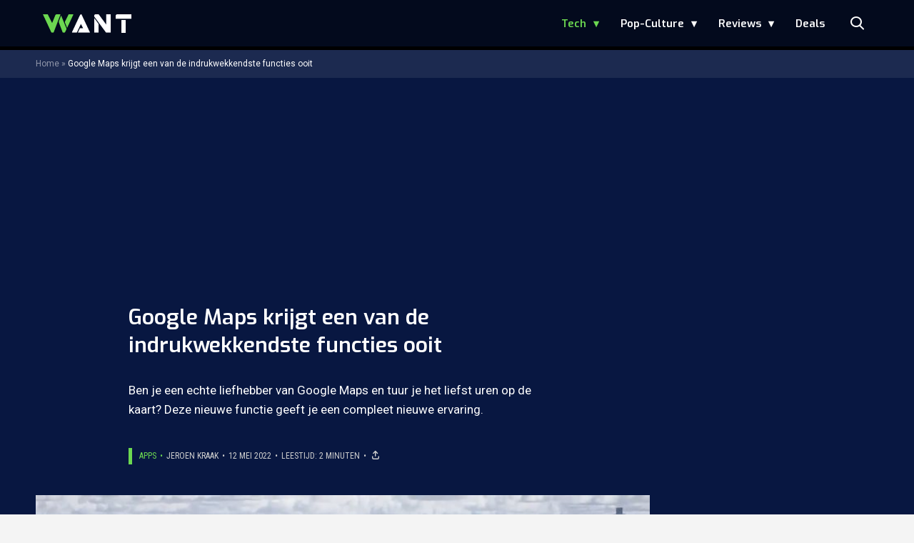

--- FILE ---
content_type: text/javascript
request_url: https://mv.outbrain.com/Multivac/api/get?url=https%3A%2F%2Fwww.want.nl%2Fgoogle-maps-immersive-view%2F&idx=1&rand=54531&widgetJSId=TR_1&va=true&et=true&format=html&lsd=a727212f-a1e3-493f-8ba5-d2e0c578fa75&lsdt=1768812744845&t=NTk1MzZmZmI3ZDY5ZDcyMWU3YWFiMTU1ZjFlOWYwMGM=&px=0&py=5550&vpd=4830&settings=true&recs=true&cw=1280&key=NANOWDGT01&tch=0&adblck=0&abwl=0&obRecsAbtestVars=1550:5795,1551:5797&activeTab=true&clientType=21&clientVer=c5feadf6beb_2026-01-13&devMem=1&scrOri=l&hwc=2&ttfb=752&bandwidth=9.3&netQ=4g&ccnsnt=true&version=c5feadf6beb_2026-01-13&sig=vpPuFSW0&apv=false&osLang=en-US@posix&winW=1280&winH=720&scrW=1280&scrH=720&dpr=1&secured=true&cmpStat=0&ccpaStat=0&aqp=utm_source%3Dinline_lees_ook&ogn=https%3A%2F%2Fwww.want.nl%2Fgoogle-maps-immersive-view%2F%3Futm_source%3Dinline_lees_ook&iiq=7b6feb3a-342e-48f4-8036-749aad342cce
body_size: -671
content:
OBR.extern.returnedHtmlData({"response":{"html":"\u003cdiv class\u003d\"ob_box_cont TR_1\"\u003e\n\u003c/div\u003e\n","settings":{"flagPublisherZappingFeature":true,"recsRequestType":"tracking","recMode":"none","isCriteoDisplayEnabled":true,"globalWidgetStatistics":true,"apv":false,"DPR":"1.0","tracking":true,"wsSampling":20.0},"request":{"did":0,"req_id":"01129e0168e93d8aedc42744bb4969a6","widgetJsId":"TR_1","idx":1,"sid":7144062,"wnid":117,"pid":198418,"cid":0,"tcr":0,"isHttps":true,"lang":"nl","readerPlatform":"desktop","t":"NTk1MzZmZmI3ZDY5ZDcyMWU3YWFiMTU1ZjFlOWYwMGM\u003d","gl":"bSWFBK34puzZL0qia8WXkA","lsd":"a727212f-a1e3-493f-8ba5-d2e0c578fa75","oo":false,"org":0,"pad":0,"pvId":"59536ffb7d69d721e7aab155f1e9f00c","enu":"snE3iAks2KYo0cysXuuR5JVBHeBRnva4D7lR5ZOSWw_6GFy_yiomKaza2J_lJlUd","ppos":0,"prevsid":0,"prevpid":0,"ref":0,"pwid":0,"revenueopt":0,"vid":0,"abTestVal":"no_abtest","obRecsAbtestAndVars":"1537-5726,1538-5735,1539-5741,1508-5567,1540-5752,1733-6818,1833-7581,1769-7078,1164-3777,1551-5797,1904-7644,1431-5164,951-2935,792-2427","gdpr":0,"ro":0,"country":"US","schain":"0027cd43ed18437eea93b7d1b26a55c7dc","pubName":"NL_Want.nl (Mediahuis Nederland B.V.)","isAdnginControl":false,"expgid":"00af3b9b334e9e7016f00c15d4b6de5dd3","publisherCountry":"nl","pubSessionId":"942201a4-8a39-426d-9e99-e87bee40fd6c","res_ref":"darksocial.outbrain.com"},"timestamp":1768812744959,"meta":{"ren":1,"ds":true},"data":{}}},1);

--- FILE ---
content_type: text/javascript;charset=utf-8
request_url: https://p1cluster.cxense.com/p1.js
body_size: 99
content:
cX.library.onP1('r2rqube7h1fl3h3ojs1bnus07');


--- FILE ---
content_type: text/plain; charset=utf-8
request_url: https://events.getsitectrl.com/api/v1/events?query=utm_source%3Dinline_lees_ook
body_size: -361
content:
{"id":"66f55d23c0b4c5fc","user_id":"66f55d23c0bd0f96","time":1768812744450,"token":"1768812744.f84f406c47d63ce369dd2927c0bba174.67f8672d572a9a77f75b150e07b3e99d","geo":{"ip":"18.217.43.195","geopath":"147015:147763:220321:","geoname_id":4509177,"longitude":-83.0061,"latitude":39.9625,"postal_code":"43215","city":"Columbus","region":"Ohio","state_code":"OH","country":"United States","country_code":"US","timezone":"America/New_York"},"ua":{"platform":"Desktop","os":"Linux/Unix","os_family":"Linux","browser":"Chrome","browser_family":"HeadlessChrome","browser_version":"83.0.4103","device":"Other"},"utm":{}}

--- FILE ---
content_type: text/javascript;charset=utf-8
request_url: https://id.cxense.com/public/user/id?json=%7B%22identities%22%3A%5B%7B%22type%22%3A%22ckp%22%2C%22id%22%3A%22mkkxfq1zgamobz6u%22%7D%2C%7B%22type%22%3A%22lst%22%2C%22id%22%3A%22r2rqube7h1fl3h3ojs1bnus07%22%7D%2C%7B%22type%22%3A%22cst%22%2C%22id%22%3A%22r2rqube7h1fl3h3ojs1bnus07%22%7D%5D%7D&callback=cXJsonpCB2
body_size: -419
content:
/**/
cXJsonpCB2({"httpStatus":200,"response":{"userId":"cx:35zwbslpxpoay36l6u41rlflge:15j77i4rjbiv","newUser":true}})

--- FILE ---
content_type: text/javascript
request_url: https://mv.outbrain.com/Multivac/api/get?url=https%3A%2F%2Fwww.want.nl%2Fgoogle-maps-immersive-view%2F&idx=0&rand=68610&widgetJSId=TR_1&va=true&et=true&format=html&px=0&py=5550&vpd=4830&settings=true&recs=true&cw=1280&key=NANOWDGT01&tch=0&adblck=0&abwl=0&obRecsAbtestVars=1550:5795,1551:5797&activeTab=true&clientType=21&clientVer=c5feadf6beb_2026-01-13&devMem=1&scrOri=l&hwc=2&ttfb=752&bandwidth=9.3&netQ=4g&ccnsnt=true&version=c5feadf6beb_2026-01-13&sig=vpPuFSW0&apv=false&osLang=en-US@posix&winW=1280&winH=720&scrW=1280&scrH=720&dpr=1&secured=true&cmpStat=0&ccpaStat=0&aqp=utm_source%3Dinline_lees_ook&ogn=https%3A%2F%2Fwww.want.nl%2Fgoogle-maps-immersive-view%2F%3Futm_source%3Dinline_lees_ook
body_size: -671
content:
OBR.extern.returnedHtmlData({"response":{"html":"\u003cdiv class\u003d\"ob_box_cont TR_1\"\u003e\n\u003c/div\u003e\n","settings":{"flagPublisherZappingFeature":true,"recsRequestType":"tracking","recMode":"none","isCriteoDisplayEnabled":true,"globalWidgetStatistics":true,"apv":false,"DPR":"1.0","tracking":true,"wsSampling":20.0},"request":{"did":0,"req_id":"ad17372e79eb25dfb3da546b9f9151a6","widgetJsId":"TR_1","idx":0,"sid":7144062,"wnid":117,"pid":198418,"cid":0,"tcr":0,"isHttps":true,"lang":"nl","readerPlatform":"desktop","t":"NTk1MzZmZmI3ZDY5ZDcyMWU3YWFiMTU1ZjFlOWYwMGM\u003d","gl":"bSWFBK34puzZL0qia8WXkA","lsd":"a727212f-a1e3-493f-8ba5-d2e0c578fa75","oo":false,"org":0,"pad":0,"pvId":"59536ffb7d69d721e7aab155f1e9f00c","enu":"snE3iAks2KYo0cysXuuR5JVBHeBRnva4D7lR5ZOSWw_6GFy_yiomKaza2J_lJlUd","ppos":0,"prevsid":0,"prevpid":0,"ref":0,"pwid":0,"revenueopt":0,"vid":0,"abTestVal":"no_abtest","obRecsAbtestAndVars":"1537-5726,1538-5735,1539-5741,1508-5567,1540-5752,1733-6818,1833-7581,1769-7078,1164-3777,1551-5797,1904-7644,1431-5164,951-2935,792-2427","gdpr":0,"ro":0,"country":"US","schain":"0027cd43ed18437eea93b7d1b26a55c7dc","pubName":"NL_Want.nl (Mediahuis Nederland B.V.)","isAdnginControl":false,"expgid":"00af3b9b334e9e7016f00c15d4b6de5dd3","publisherCountry":"nl","pubSessionId":"942201a4-8a39-426d-9e99-e87bee40fd6c","res_ref":"darksocial.outbrain.com"},"timestamp":1768812744584,"meta":{"ren":1,"ds":true},"data":{}}},0);